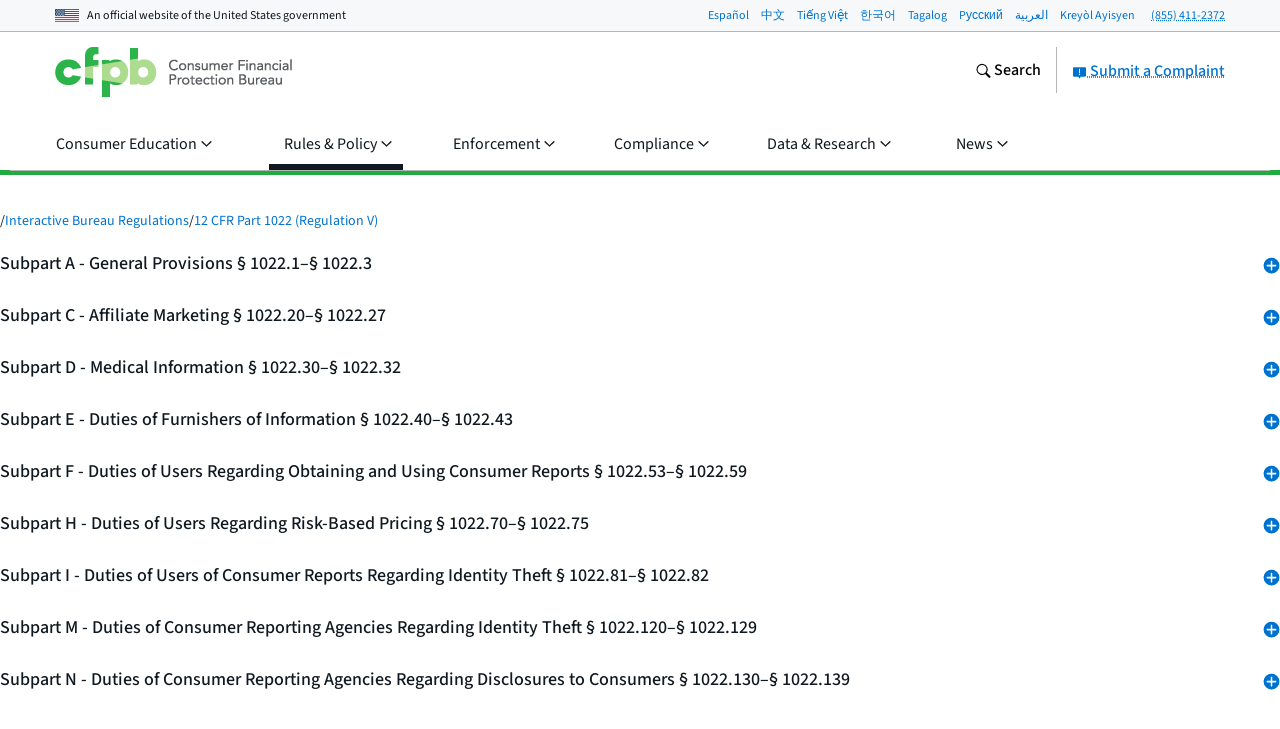

--- FILE ---
content_type: text/javascript; charset="utf-8"
request_url: https://www.consumerfinance.gov/static/apps/analytics-gtm/js/accessibility-interactions-listeners.js
body_size: 362
content:
(()=>{function o(...e){typeof window.URLSearchParams=="function"&&new URLSearchParams(window.location.search).get("debug-gtm")==="true"&&console.log(`ANALYTICS DEBUG MODE: ${e}`)}var c=0;function s(){window.dataLayer=window.dataLayer||[];let e=window.dataLayer.find(t=>t["gtm.start"]);if(e){if(!e["gtm.uniqueEventId"])return!1}else return!1;return!0}function u(){return new Promise(function(e,t){(function n(){if(s())return e();if(++c>9)return t();setTimeout(n,500)})()})}function i(e){return u().then(()=>{let t=[];Object.entries(e).forEach(([n,a])=>{t.push(`(${n}: ${a})`)}),o(`Sending "${t.join(", ")}"`),window.dataLayer.push(e)}).catch(()=>{e.eventCallback&&typeof e.eventCallback=="function"&&e.eventCallback()})}function r(e,t,n){e?e.addEventListener(t,n):o(`${e} doesn't exist!`)}(()=>{let e=document.querySelector(".skip-nav__link");r(e,"focus",()=>{i({event:"Accessibility Interactions",action:"Focus",label:"Skip link button"})})})();})();
//# sourceMappingURL=accessibility-interactions-listeners.js.map


--- FILE ---
content_type: text/javascript; charset="utf-8"
request_url: https://www.consumerfinance.gov/static/js/routes/on-demand/secondary-nav.83fb4b3f141f.js
body_size: 3172
content:
(()=>{var ct=Object.defineProperty;var lt=(t,r)=>{for(var a in r)ct(t,a,{get:r[a],enumerable:!0})};var U={};lt(U,{default:()=>ut});var ut={};var _="data-js-hook",Z="behavior_",it="state_";function T(){let t={};function r(e,n){return{}.hasOwnProperty.call(t,e)?t[e].push(n):t[e]=[n],this}function a(e,n){if(!{}.hasOwnProperty.call(t,e))return this;let l=t[e].indexOf(n);return l!==-1&&t[e].splice(l,1),this}function i(e,n){if(!{}.hasOwnProperty.call(t,e))return this;n=n||{};let l=t[e];for(let d=0,f=l.length;d<f;d++)l[d].call(this,n);return this}return this.addEventListener=r,this.removeEventListener=a,this.dispatchEvent=i,this.getRegisteredEvents=()=>t,this}function L(t,r){if(!t)return!1;let a=t.getAttribute(_);return a?(a=a.split(" "),a.indexOf(r)>-1):!1}function k(t,r){if(L(t,r))return r;if(r.indexOf(" ")!==-1){let i=_+" values cannot contain spaces!";throw new Error(i)}let a=t.getAttribute(_);return a!==null&&(r=a+" "+r),t.setAttribute(_,r),r}var J=it+"atomic_init";function pt(t,r){if(!t||!t.classList){let a=t+' is not valid. Check that element is a DOM node with class "'+r+'"';throw new Error(a)}return t}function ht(t,r){let a=t.classList.contains(r)?t:t.querySelector("."+r);if(!a){let i=r+" not found on or in passed DOM node.";throw new Error(i)}return a}function K(t,r){return pt(t,r),ht(t,r)}function W(t){return L(t,J)?!1:(k(t,J),!0)}function Q(t,r,a,i={}){let n=(a||document).querySelectorAll(t),l=[],d,f;for(let m=0,s=n.length;m<s;m++)f=n[m],L(f,J)===!1&&(d=new r(f),d.init(i),l.push(d));return l}function tt(t,r){let a;if(L(t,r))return a=t,a;if(t){let i="["+_+"="+r+"]";a=t.querySelector(i)}if(!a){let i=r+" behavior not found on passed DOM node!";throw new Error(i)}return a}function c(t,r,a){let i=r,e=t;if(!a)throw new Error("Child transition argument must be defined!");let n=a,l,d,f,m=!1,s=!1,b=!1;if(typeof i.CSS_PROPERTY=="undefined"||typeof i.BASE_CLASS=="undefined")throw new Error("Transitions require CSS_PROPERTY and BASE_CLASS to be passed into BaseTransition.");function x(){d&&m?(e.addEventListener(d,f),n.dispatchEvent(c.BEGIN_EVENT,{target:n,type:c.BEGIN_EVENT}),e.classList.add(c.ANIMATING_CLASS),s=!0):(n.dispatchEvent(c.BEGIN_EVENT,{target:n,type:c.BEGIN_EVENT}),f())}function w(){e.removeEventListener(d,f)}function p(u){return u&&u.propertyName!==i.CSS_PROPERTY?!1:(w(),e.classList.remove(c.ANIMATING_CLASS),n.dispatchEvent(c.END_EVENT,{target:n,type:c.END_EVENT}),s=!1,!0)}function v(){let u;for(u in i)({}).hasOwnProperty.call(i,u)&&i[u]!==i.BASE_CLASS&&e.classList.contains(i[u])&&e.classList.remove(i[u])}function g(){s&&(e.style.webkitTransitionDuration="0",e.style.mozTransitionDuration="0",e.style.oTransitionDuration="0",e.style.transitionDuration="0",e.removeEventListener(d,f),f(),e.style.webkitTransitionDuration="",e.style.mozTransitionDuration="",e.style.oTransitionDuration="",e.style.transitionDuration="")}function E(){g(),v(),e.classList.remove(i.BASE_CLASS)}function A(){e.classList.remove(c.NO_ANIMATION_CLASS),m=!0}function V(){e.classList.add(c.NO_ANIMATION_CLASS),m=!1}function D(u){if(!u){let $="Element does not have TransitionEnd event. It may be null!";throw new Error($)}let R,I={WebkitTransition:"webkitTransitionEnd",MozTransition:"transitionend",OTransition:"oTransitionEnd otransitionend",transition:"transitionend"},O;for(O in I)if({}.hasOwnProperty.call(I,O)&&typeof u.style[O]!="undefined"){R=I[O];break}return R}function j(u){E(),A(),e=u,e.classList.add(i.BASE_CLASS),d=D(e)}function z(u){if(m=!e.classList.contains(c.NO_ANIMATION_CLASS),f=p.bind(this),j(e),!u)throw new Error("Transition needs to be passed an initial CSS class on initialization!");return e.classList.add(u),this}function G(u){return b||(v(),b=!0),e.classList.contains(u)?!1:(w(),e.classList.remove(l),l=u,x(),e.classList.add(l),!0)}return this.animateOff=V,this.animateOn=A,this.applyClass=G,this.halt=g,this.init=z,this.isAnimated=()=>m,this.remove=E,this.setElement=j,this}c.BEGIN_EVENT="transitionbegin";c.END_EVENT="transitionend";c.NO_ANIMATION_CLASS="u-no-animation";c.ANIMATING_CLASS="u-is-animating";var B=Z+"flyout-menu",mt="["+_+"="+B;function P(t,r=!0){let a=tt(t,B),i=A(t),e=tt(t,B+"_content"),n=0,l=0,d=1,f=2,m=3,s,b,x,w=$.bind(this),p=O.bind(this),v,g=!0,E=!1;function A(o){let h=[],y=o.querySelectorAll(`${mt}_trigger]`),C,S,q;for(let Y=y.length>>>0;Y--;){for(q=!1,C=y[Y],S=C.parentElement;S!==o;)S.getAttribute(_)&&S.getAttribute(_).split(" ").indexOf(B)!==-1?(q=!0,S=o):S=S.parentElement;q||h.unshift(y[Y])}return h}function V(o=!1){return n=o?m:l,i.forEach(h=>{D("expanded",h,o),h.addEventListener("click",u.bind(this)),h.addEventListener("touchstart",j,{passive:!0}),h.addEventListener("mouseover",z.bind(this)),h.addEventListener("mouseout",G.bind(this))}),e.setAttribute("data-open",o?"true":"false"),r&&!o&&e.setAttribute("hidden",""),et(),this}function D(o,h,y){let C=String(y);return h.setAttribute("aria-"+o,C),C}function j(){E=!0}function z(o){g||(E||this.dispatchEvent("triggerover",{target:this,trigger:o.target,type:"triggerover"}),E=!1)}function G(o){g||this.dispatchEvent("triggerout",{target:this,trigger:o.target,type:"triggerout"})}function u(o){if(!g)switch(this.dispatchEvent("triggerclick",{target:this,trigger:o.target,type:"triggerclick"}),o.preventDefault(),n){case l:case d:this.expand();break;case f:case m:this.collapse();break}}function R(){if(s==null||s.halt(),n===f||n===m)return this;if(n=f,r&&e.removeAttribute("hidden"),this.dispatchEvent("expandbegin",{target:this,type:"expandbegin"}),!b||!x)return p(),this;let o=s==null?void 0:s.isAnimated();return o&&s.addEventListener(c.END_EVENT,p),b(),o||p(),this}function I(){if(s==null||s.halt(),n===d||n===l)return this;for(let h=0,y=i.length;h<y;h++)D("expanded",i[h],!1);if(e.setAttribute("data-open","false"),n=d,this.dispatchEvent("collapsebegin",{target:this,type:"collapsebegin"}),!x||!b)return w(),this;let o=s==null?void 0:s.isAnimated();return o&&s.addEventListener(c.END_EVENT,w),x(),o||w(),this}function O(){n=m,e.setAttribute("data-open","true"),s&&s.removeEventListener(c.END_EVENT,p),this.dispatchEvent("expandend",{target:this,type:"expandend"});for(let o=0,h=i.length;o<h;o++)D("expanded",i[o],!0)}function $(){n=l,r&&e.setAttribute("hidden",""),s&&s.removeEventListener(c.END_EVENT,w),this.dispatchEvent("collapseend",{target:this,type:"collapseend"})}function nt(o,h,y){s=o,h&&h!==x&&(x=h),y&&y!==b&&(b=y)}function at(){s&&s.remove();let o;s=o,b=o,x=o}function ot(){return{container:a,content:e,trigger:i}}function et(){return g&&(g=!1),!g}function st(){return g||(g=!0),g}function dt(o){return v=o,this}let X=new T;return this.addEventListener=X.addEventListener,this.removeEventListener=X.removeEventListener,this.dispatchEvent=X.dispatchEvent,this.init=V,this.expand=R,this.collapse=I,this.setTransition=nt,this.clearTransition=at,this.getData=()=>v,this.getTransition=()=>s,this.getDom=ot,this.isAnimating=()=>n===f||n===d,this.isExpanded=()=>n===m,this.resume=et,this.setData=dt,this.suspend=st,P.BASE_CLASS=B,this}var rt="transitiondir",N={CSS_PROPERTY:"max-height",BASE_CLASS:"u-max-height-transition",MH_DEFAULT:"u-max-height-default",MH_SUMMARY:"u-max-height-summary",MH_DYNAMIC:"u-max-height-dynamic",MH_ZERO:"u-max-height-zero"};function M(t){let r=this,a=new T,i=new c(t,N,this),e=0;function n(){let v=t.scrollHeight+"px";t.style.maxHeight=v,t.style.bottom="auto",t.style.top="auto"}function l(){let p=t.getBoundingClientRect(),v=window.innerHeight-p.bottom,g=p.top,E=v<=140?"up":"down";return{rect:p,distanceToBottom:v,distanceToTop:g,dir:E}}function d(){window.removeEventListener("load",d),n()}function f(p){return i.init(p),window.addEventListener("load",d),window.addEventListener("resize",()=>{n()}),this}function m(){return n(),i.applyClass(N.MH_DEFAULT),(!e||t.scrollHeight>e)&&(e=t.scrollHeight),this}function s(){return n(),i.applyClass(N.MH_SUMMARY),e=t.scrollHeight,this}function b(){n(),t.style.top="100%";let p=l(),v=30,g=2,E=t.scrollHeight+v<p.distanceToBottom?`${t.scrollHeight+g}px`:`${p.distanceToBottom-v}px`;if(p.dir==="up"){let A=t.parentElement.offsetHeight;v+=A,t.style.bottom=`${A-g}px`,E=t.scrollHeight+v<p.distanceToTop?`${t.scrollHeight+g}px`:`${p.distanceToTop-v}px`,t.style.top="unset"}return t.style.maxHeight=E,i.applyClass(N.MH_DYNAMIC),r.dispatchEvent(rt,{target:r,type:rt,dir:p.dir}),e=t.scrollHeight,this}function x(){return i.applyClass(N.MH_ZERO),e=t.scrollHeight,this}function w(){return t.style.maxHeight="",i.remove()}return this.addEventListener=a.addEventListener,this.dispatchEvent=a.dispatchEvent,this.removeEventListener=a.removeEventListener,this.animateOff=i.animateOff,this.animateOn=i.animateOn,this.halt=i.halt,this.isAnimated=i.isAnimated,this.setElement=i.setElement,this.refresh=n,this.remove=w,this.init=f,this.maxHeightDefault=m,this.maxHeightSummary=s,this.maxHeightZero=x,this.maxHeightDynamic=b,this}M.CLASSES=N;var F="o-secondary-nav";function H(t){let r=K(t,F),a,i,e,n;function l(){if(!W(r))return this;a=r.querySelector(`.${F}__header`),i=r.querySelector(`.${F}__content`),k(r,"behavior_flyout-menu"),k(a,"behavior_flyout-menu_trigger"),k(i,"behavior_flyout-menu_content");let f=M.CLASSES.MH_ZERO;return e=new M(i).init(f),n=new P(r),n.setTransition(e,e.maxHeightZero,e.maxHeightDefault),n.init(),this}this.init=l,this.collapse=()=>n.collapse();let d=new T;return this.addEventListener=d.addEventListener,this.removeEventListener=d.removeEventListener,this.dispatchEvent=d.dispatchEvent,this}H.BASE_CLASS=F;H.init=t=>Q(`.${H.BASE_CLASS}`,H,t);H.init();})();
//# sourceMappingURL=secondary-nav.js.d2587885322b.map
